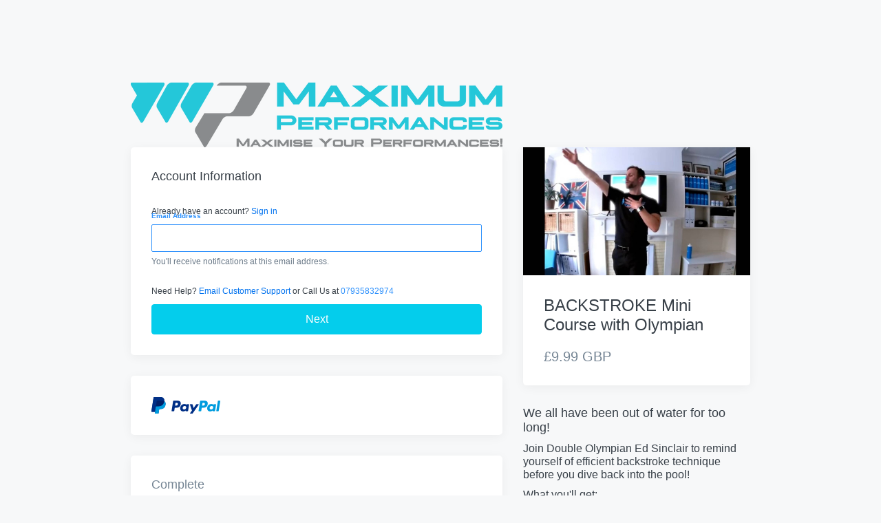

--- FILE ---
content_type: text/html; charset=utf-8
request_url: https://www.maximumperformances.com/offers/qVZAwr3L/checkout
body_size: 7439
content:
<!DOCTYPE html>
<!--[if IE 9]><html lang="en" class="ie9"><![endif]-->
<!--[if gt IE 9]><!--><html lang="en"><!--<![endif]-->
  <head>
    <meta charset="utf-8">
    <meta http-equiv="X-UA-Compatible" content="IE=edge">
    <meta name="viewport" content="width=device-width, initial-scale=1.0, user-scalable=no">
      <meta name="robots" content="noindex">

    <meta name="site_locale" content="en"></meta>
    <meta name="turbo-prefetch" content="false">
    <title>Maximum Performances</title>
    <link href="https://fonts.googleapis.com/css?family=Open+Sans:400,400i,600,600i,700,700i" rel="stylesheet">

    <link rel="stylesheet" href="https://kajabi-app-assets.kajabi-cdn.com/assets/site-4a8d0c92311c48a45da6fcc3f5187b921e7ee432cd639a422252d1e5b2c36a17.css" media="all" />
    <script src="https://kajabi-app-assets.kajabi-cdn.com/vite/assets/system-scoped-e65135f6.js" crossorigin="anonymous" type="module"></script><link rel="stylesheet" href="https://kajabi-app-assets.kajabi-cdn.com/vite/assets/system-scoped-90bb990f.css" media="screen" />
    
    
    <link rel="stylesheet" href="https://kajabi-app-assets.kajabi-cdn.com/assets/ladera_masquerade_member-2ec5c467d2adc3e29d7e1af082357f7863a64ec4196a369472eeb085ca6f6587.css" media="screen" />
    <meta name="csrf-param" content="authenticity_token" />
<meta name="csrf-token" content="xTXTMcMYYEoAUQwu3ZoR2Y2VCra1i3QTzFfmOyPOYt69U+yVly59bXJ9zw24NKjQwz15DGgkxSwtoTp3feLVxg==" />
        <script async src="https://www.googletagmanager.com/gtag/js?id=G-GTBWYV09JY{}&l=kajabiDataLayer"></script>
<script>
    window.kajabiDataLayer = window.kajabiDataLayer || [];
    function ktag(){kajabiDataLayer.push(arguments);}
    ktag('js', new Date());
    ktag('config', 'G-GTBWYV09JY');
</script>

    <script>
      const analyticsOptions = {"event_category":"member_checkout","productSku":2147500525,"productName":"BACKSTROKE Mini Course with Olympian","checkoutVersion":"multi_step","currencyCode":"GBP","transactionRevenue":"9.99","offerType":"single","quantityRemainingDisplayed":false,"memberLoginRequired":true,"priceStrategy":"fixed","siteId":174172,"siteName":"Maximum Performances","accountId":154661,"heroTier":"1k","businessType":"coach","experience":"existing_physical","industry":"health_fitness","isKajabiPayments":false,"stripeElement":"card"}
;
      const kajabiPaymentsOffer = (false === true);

      if (kajabiPaymentsOffer) {
        analyticsOptions.applePayDisplayed = !!window.ApplePaySession
      }

      ktag('event', 'view_cart', analyticsOptions);
    </script>

  
  
    <script src="https://www.paypalobjects.com/api/checkout.js"></script>

    
      <link rel="icon" type="image/x-icon" href="https://kajabi-storefronts-production.kajabi-cdn.com/kajabi-storefronts-production/sites/174172/images/A0Rzvw0PRkaeS2QEObcq_designcrowd_109642_9798920_1719237_d6110d7c_image-2.jpg" />

          <script type="text/javascript">
        if (typeof (window.rudderanalytics) === "undefined") {
          !function(){"use strict";window.RudderSnippetVersion="3.0.3";var sdkBaseUrl="https://cdn.rudderlabs.com/v3"
          ;var sdkName="rsa.min.js";var asyncScript=true;window.rudderAnalyticsBuildType="legacy",window.rudderanalytics=[]
          ;var e=["setDefaultInstanceKey","load","ready","page","track","identify","alias","group","reset","setAnonymousId","startSession","endSession","consent"]
          ;for(var n=0;n<e.length;n++){var t=e[n];window.rudderanalytics[t]=function(e){return function(){
          window.rudderanalytics.push([e].concat(Array.prototype.slice.call(arguments)))}}(t)}try{
          new Function('return import("")'),window.rudderAnalyticsBuildType="modern"}catch(a){}
          if(window.rudderAnalyticsMount=function(){
          "undefined"==typeof globalThis&&(Object.defineProperty(Object.prototype,"__globalThis_magic__",{get:function get(){
          return this},configurable:true}),__globalThis_magic__.globalThis=__globalThis_magic__,
          delete Object.prototype.__globalThis_magic__);var e=document.createElement("script")
          ;e.src="".concat(sdkBaseUrl,"/").concat(window.rudderAnalyticsBuildType,"/").concat(sdkName),e.async=asyncScript,
          document.head?document.head.appendChild(e):document.body.appendChild(e)
          },"undefined"==typeof Promise||"undefined"==typeof globalThis){var d=document.createElement("script")
          ;d.src="https://polyfill-fastly.io/v3/polyfill.min.js?version=3.111.0&features=Symbol%2CPromise&callback=rudderAnalyticsMount",
          d.async=asyncScript,document.head?document.head.appendChild(d):document.body.appendChild(d)}else{
          window.rudderAnalyticsMount()}window.rudderanalytics.load("2apYBMHHHWpiGqicceKmzPebApa","https://kajabiaarnyhwq.dataplane.rudderstack.com",{})}();
        }
      </script>
      <script type="text/javascript">
        if (typeof (window.rudderanalytics) !== "undefined") {
          rudderanalytics.page({"account_id":"154661","site_id":"174172"});
        }
      </script>
      <script type="text/javascript">
        if (typeof (window.rudderanalytics) !== "undefined") {
          (function () {
            function AnalyticsClickHandler (event) {
              const targetEl = event.target.closest('a') || event.target.closest('button');
              if (targetEl) {
                rudderanalytics.track('Site Link Clicked', Object.assign(
                  {"account_id":"154661","site_id":"174172"},
                  {
                    link_text: targetEl.textContent.trim(),
                    link_href: targetEl.href,
                    tag_name: targetEl.tagName,
                  }
                ));
              }
            };
            document.addEventListener('click', AnalyticsClickHandler);
          })();
        }
      </script>

      <script async src="https://www.googletagmanager.com/gtag/js?id=G-GTBWYV09JY{}&l=kajabiDataLayer"></script>
<script>
    window.kajabiDataLayer = window.kajabiDataLayer || [];
    function ktag(){kajabiDataLayer.push(arguments);}
    ktag('js', new Date());
    ktag('config', 'G-GTBWYV09JY');
</script>

  </head>
  <body class="offer-checkout offer-checkout-show offer-checkout-offer-2147500525 offer-checkout-multi-step checkout-email-autofill offer-checkout--analytics sage-excluded">
    <script src="https://kajabi-app-assets.kajabi-cdn.com/assets/iframe_detector-11ee2500a3041daf902cf68b2ef697c2b7ea30d3388009e2d76e5616514c1af5.js"></script>
    

    

    <script type="text/javascript">
  window.CLIENT_INFO = window.CLIENT_INFO || {};
  window.CLIENT_INFO.site_id = 174172;
  window.CLIENT_INFO.locale = "en";
  window.CLIENT_INFO.features =   window.CLIENT_INFO.features || {};
  window.CLIENT_INFO.imagePaths = window.CLIENT_INFO.imagePaths || {};
  window.CLIENT_INFO.imagePaths.default = "https://kajabi-app-assets.kajabi-cdn.com/assets/default_image-cff4ebeceb3839d5908ba7c7d5071a751234f2a6b34575505002eef3deb5e3c7.png";
  window.CLIENT_INFO.imagePaths.default_avatar = "https://kajabi-app-assets.kajabi-cdn.com/assets/defaults/default_avatar-b3744a61876b6f23004ea211ac36efc3ce9b91d5e3cfe612869f2f48f20c4f38.jpg";


    window.CLIENT_INFO.ga_id = "G-GTBWYV09JY"

  window.CLIENT_INFO.env = "production";
  // Ideally this is "unknown" as the default value, but this preserves existing behavior
  window.CLIENT_INFO.git_sha = "1bd54e1bd9558f6dd41f3964fdefc5bd61c8ad02";

  window.CLIENT_INFO.sentry_dsn = 'https://d12d127409fc4e5ab2f1cfe05c49b376:1d9ce92bb71b4391a6c2536171cbabe8@o485653.ingest.sentry.io/5541287';
  window.CLIENT_INFO.app_name = 'kajabi-storefronts-production';
  window.CLIENT_INFO.datadogEmbeddedCheckoutSampleRate = "100";

    window.CLIENT_INFO.account = {
      id: 154661,
      tier: "1k",
      businessType: "coach",
      experience: "existing_physical",
      industry: "health_fitness"
    }



    window.CLIENT_INFO.offer_token = "qVZAwr3L";
</script>


<style id="offer-checkout-page-color" type="text/css">
  :root {
    --offer-checkout-primary-color: #04cdec;
  }
  .checkout-banner {
    background-color: #04cdec;
  }
  .checkout-panel .checkbox input[type="checkbox"]:before {
    color: #04cdec;
  }
  .checkout-panel input:focus:not(.parsley-error),
  .checkout-panel select:focus:not(.parsley-error) {
    border-color: #04cdec;
    box-shadow: none;
  }
  .checkout-panel input[type=checkbox]:focus:not(.parsley-error),
  .checkout-panel input[type=checkbox]:active:not(.parsley-error) {
    border-color: currentColor;
  }
  .checkout-personal-info-container .account-check-spinner > div {
    background-color: #04cdec;
  }
  .price-breakdown-coupon {
    color: #04cdec;
  }
  .btn-text {
    color: #04cdec;
  }
  a:hover {
    color: #04cdec;
  }

  .offer-checkout-form .btn-checkout,
  .offer-checkout-form .btn-primary,
  .checkout-form-container .btn-checkout,
  .checkout-form-container .btn-primary,
  .new-offer-upsell .btn-offer-upsell,
  .upsell-panel .btn-primary {
    border-color: #04cdec;
    background-color: #04cdec;
  }

  .checkout-form-container .btn-checkout:hover,
  .checkout-form-container .btn-checkout:focus,
  .checkout-form-container .btn-checkout:active,
  .checkout-form-container .btn-checkout.active,
  .checkout-form-container .btn-primary:hover,
  .checkout-form-container .btn-primary:focus,
  .checkout-form-container .btn-primary:active,
  .checkout-form-container .btn-primary.active,
  .new-offer-upsell .btn-offer-upsell:hover,
  .new-offer-upsell .btn-offer-upsell:focus,
  .new-offer-upsell .btn-offer-upsell:active,
  .new-offer-upsell .btn-offer-upsell.active,
  .upsell-panel .btn-primary:hover,
  .upsell-panel .btn-primary:focus,
  .upsell-panel .btn-primary:active,
  .upsell-panel .btn-primary.active {
    border-color: #03a1ba;
    background-color: #03a1ba;

  .checkout-form-container .btn-outline {
    color: #04cdec;
    background-color: transparent;
  }

  .checkout-form-container .btn-outline:hover {
    color: #04cdec;
    border-color: #04cdec;
    background-color: #c8f7fe;
  }

  .offer-checkout-multi-step .offer-checkout-form .checkout-order-bump {
    background-color: rgba(4, 205, 236, 0.05);
    border-color: rgba(4, 205, 236, 0.7);
    padding: 15px;
  }
</style>













<form class="simple_form offer-checkout-form" id="new_checkout_offer" data-fancy-placeholders="" data-parsley-validate="true" data-stripe-form-disabled="false" novalidate="novalidate" action="/offers/qVZAwr3L/checkout" accept-charset="UTF-8" method="post"><input name="utf8" type="hidden" value="&#x2713;" autocomplete="off" /><input type="hidden" name="authenticity_token" value="Rq+WehSyXMVDYkw9/T+7AgOGQKSzx2S4V93yZ4S2lk1IE6OXqdhI4COEL+dG0jKkdzYvFR8eHIuCwaGUvBZKew==" autocomplete="off" />
  <div class="checkout-alert-container">
  

</div>

<div class="checkout-form-container no-padding-block-start">
    <div class="logo-image-container">
      <img class="logo-image" kjb-settings-id="offer-logo-image-section" src="https://kajabi-storefronts-production.kajabi-cdn.com/kajabi-storefronts-production/site/174172/images/Ig9pYwOUTae0SwDOG0Ip_MP_MAXIMUM_PERFORMANCES_LOGO_LANDSCAPE.png" />
    </div>
  <div class="info-side">
    <div class="offer-details">
  <div class="panel">
      <img class="img-responsive logo" kjb-settings-id="offer-image-section" src="https://kajabi-storefronts-production.kajabi-cdn.com/kajabi-storefronts-production/site/174172/images/bu5Fa38Q6jrKjLP5yDwQ_file.jpg" />
    <div class="panel-body">
      <h2 class="offer-details-title" kjb-settings-id="offer-title-section">BACKSTROKE Mini Course with Olympian</h2>
      <h3 class="offer-details-price js-offer-details-price-discountable">
  £9.99 GBP
</h3>

    </div>

    <div eval="new App.CheckoutPriceBreakdown(this, { alwaysShowBreakdown: false })">
</div>

  </div>


  <div class="offer-details-copy" kjb-settings-id="checkout-copy-section">
    <h3>We all have been out of water for too long!</h3>
<h4>Join Double Olympian Ed Sinclair to remind yourself of efficient backstroke technique before you dive back into the pool!</h4>
<h4>What you'll get:</h4>
<ul>
<li>
<h4>webinar recording (approx 30mins)</h4>
</li>
<li>
<h4>PDF handout download</h4>
</li>
<li>
<h4>quiz</h4>
</li>
</ul>
<h3><span style="color: #0ddade;"><strong>Maximise YOUR performances with Olympian!</strong></span></h3>
  </div>
</div>

    
  </div>
  <div class="form-side">
    <div id="main-flash-messages">

</div>

    
<div define="{ checkoutSteps: new App.CheckoutSteps(this, {&quot;steps&quot;:[&quot;account_information&quot;,&quot;payment&quot;,&quot;complete&quot;],&quot;completedSteps&quot;:[&quot;payment&quot;],&quot;editor&quot;:false,&quot;captureUrl&quot;:&quot;https://www.maximumperformances.com/offers/qVZAwr3L/checkout/capture&quot;,&quot;captureEnabled&quot;:true,&quot;checkSubscriptionUrl&quot;:&quot;https://www.maximumperformances.com/offers/qVZAwr3L/checkout/check_subscription&quot;,&quot;paymentFormErrorMessage&quot;:&quot;Please complete the card information.&quot;}) }" data-offer-token="qVZAwr3L"><div class="panel" data-step-id="account_information">
  <div class="panel-body">
    <div class="header" bind-class="{ 'header-active': checkoutSteps.isActive('account_information'), 'header-complete': !checkoutSteps.isActive('account_information') && checkoutSteps.isComplete('account_information') }">
      <div class="media">
        <div class="media-body media-middle">
          <h3 class="header-title">
            Account Information
          </h3>
        </div>
        <div class="media-right media-middle" bind-show="!checkoutSteps.isActive('account_information') && checkoutSteps.isComplete('account_information')">
        </div>
      </div>
    </div>
    <div class="step-content">
        <div>
  <div bind-show="checkoutSteps.showActiveState(&#39;account_information&#39;)">
    <div class="checkout-login-section">
      <p class="sign-in-text">
        Already have an account?
        <a id="sign-in-link" class="sign-in-text" href="https://www.maximumperformances.com/login?offer_token=qVZAwr3L">Sign in</a>
      </p>
    </div>

    
      <input data-js-time-zone="" autocomplete="off" type="hidden" name="checkout_offer[member][time_zone]" id="checkout_offer_member_time_zone" />


      <div class="checkout-personal-info-container">
        <div class="form-group email required checkout_offer_member_email"><label class="control-label email required" for="checkout_offer_member_email">Email Address</label><input class="form-control string email required form-control required" autocomplete="email" bind="email" data-parsley-required-message="* Required" data-parsley-type-message="is invalid" data-parsley-group="account_information" data-parsley-remote="true" data-parsley-remote-validator="kjb_offer_checkout_email_validator" type="email" value="" name="checkout_offer[member][email]" id="checkout_offer_member_email" /><p class="help-block">You&#39;ll receive notifications at this email address.</p></div>


          <input type="hidden" name="frictionless" id="frictionless" value="true" autocomplete="off" />
      </div>

    <p class="checkout-support">
      Need Help?
      <a href="/cdn-cgi/l/email-protection#21484f474e614c4059484c544c514453474e534c404f4244520f424e4c">Email Customer Support</a>
        or Call Us at
        <span class="text-primary">07935832974</span>
    </p>

    <a class="btn btn-lg btn-block btn-primary" bind-event-click="checkoutSteps.completeStep(&#39;account_information&#39;)" href="#">Next</a>
</div>
  <div id="multi_step_checkout_completed_step_account_information" class="completed-info" bind-show="checkoutSteps.showCompletedState(&#39;account_information&#39;)">
    <p class="text-light">
      <strong><span bind="name"></span></strong>
      <span bind="email"></span>
    </p>
</div></div>


    </div>
  </div>
</div>
<div class="panel" data-step-id="payment">
  <div class="panel-body">
    <div class="header" bind-class="{ 'header-active': checkoutSteps.isActive('payment'), 'header-complete': !checkoutSteps.isActive('payment') && checkoutSteps.isComplete('payment') }">
      <div class="media">
        <div class="media-body media-middle">
          <h3 class="header-title">
              <div bind-show="checkoutSteps.showIncompleteState(&#39;payment&#39;)">
    Payment
</div>
  <div bind-show="checkoutSteps.showActiveState(&#39;payment&#39;)">
    Payment
</div>
  <div id="multi_step_checkout_completed_step_payment" class="completed-info" bind-show="checkoutSteps.showCompletedState(&#39;payment&#39;)">
    
<div class=" hide" bind-show="checkoutPaymentStep.paymentType == &#39;paypal&#39;">
  <img src="https://www.paypalobjects.com/webstatic/en_US/i/buttons/PP_logo_h_100x26.png" alt="PayPal">
</div>
</div>
          </h3>
        </div>
        <div class="media-right media-middle" bind-show="!checkoutSteps.isActive('payment') && checkoutSteps.isComplete('payment')">
        </div>
      </div>
    </div>
    <div class="step-content">
      
<div define="{ checkoutPaymentStep: new App.CheckoutPaymentStep(this, false, 'paypal') }">
  <div bind-show="checkoutSteps.showActiveState(&#39;payment&#39;)">




    <input type="hidden" name="checkout_offer[payment_provider]" bind="checkoutPaymentStep.paymentType" />

    <a class="btn btn-lg btn-block btn-primary" bind-event-click="checkoutSteps.completeStep(&#39;payment&#39;)" href="#">Next</a>
</div></div>

    </div>
  </div>
</div>
<div class="panel" data-step-id="complete">
  <div class="panel-body">
    <div class="header" bind-class="{ 'header-active': checkoutSteps.isActive('complete'), 'header-complete': !checkoutSteps.isActive('complete') && checkoutSteps.isComplete('complete') }">
      <div class="media">
        <div class="media-body media-middle">
          <h3 class="header-title">
            Complete
          </h3>
        </div>
        <div class="media-right media-middle" bind-show="!checkoutSteps.isActive('complete') && checkoutSteps.isComplete('complete')">
        </div>
      </div>
    </div>
    <div class="step-content">
      <div bind-show="checkoutSteps.showActiveState(&#39;complete&#39;)">
  <div eval="new App.CheckoutPriceBreakdown(this, { alwaysShowBreakdown: true })">
</div>



  <div class="information-section information-section-submit">
    <div class="optional-checkboxes">
        <div id="checkout-optin-checkbox" class="checkbox checkout-checkbox">
          <div class="form-group boolean optional checkout_offer_opt_in"><div class="checkbox"><input value="0" autocomplete="off" type="hidden" name="checkout_offer[opt_in]" /><label class="boolean optional" for="checkout_offer_opt_in"><input class="boolean optional" type="checkbox" value="1" name="checkout_offer[opt_in]" id="checkout_offer_opt_in" />Subscribe to our email list.</label></div></div>
        </div>

    </div>
    <input type="hidden" name="coupon_code" id="stripe_coupon_id" value="" autocomplete="off" />
    <input type="hidden" name="single_use_code" id="single_use_code" value="" autocomplete="off" />
    <input type="hidden" name="affiliate_coupon_code" id="affiliate_coupon_code" value="" autocomplete="off" />

      <div class="checkout-step__btn-wrapper hide" bind-show="typeof checkoutPaymentStep === &#39;undefined&#39; || checkoutPaymentStep.paymentType != &#39;paypal&#39; || checkoutSteps.freeForeverCouponApplied">
  <input type="submit" name="commit" value="Complete my purchase" bind-event-click="checkoutPaymentStep.submitCheckout({&quot;event_category&quot;:&quot;member_checkout&quot;,&quot;productSku&quot;:2147500525,&quot;productName&quot;:&quot;BACKSTROKE Mini Course with Olympian&quot;,&quot;checkoutVersion&quot;:&quot;multi_step&quot;,&quot;currencyCode&quot;:&quot;GBP&quot;,&quot;transactionRevenue&quot;:&quot;9.99&quot;,&quot;offerType&quot;:&quot;single&quot;,&quot;quantityRemainingDisplayed&quot;:false,&quot;memberLoginRequired&quot;:true,&quot;priceStrategy&quot;:&quot;fixed&quot;,&quot;siteId&quot;:174172,&quot;siteName&quot;:&quot;Maximum Performances&quot;,&quot;accountId&quot;:154661,&quot;heroTier&quot;:&quot;1k&quot;,&quot;businessType&quot;:&quot;coach&quot;,&quot;experience&quot;:&quot;existing_physical&quot;,&quot;industry&quot;:&quot;health_fitness&quot;,&quot;paymentMethod&quot;:&quot;stripe&quot;,&quot;isKajabiPayments&quot;:false,&quot;stripeElement&quot;:&quot;card&quot;})" class="btn btn-primary btn-lg btn-block offer-checkout-submit" data-disable-with="Submitting..." aria-disabled="false" />
</div>

      <div class=" hide" bind-show="checkoutPaymentStep.paymentType == &#39;paypal&#39; &amp;&amp; !checkoutSteps.freeForeverCouponApplied">
    <div define="{ paypalButton: new App.PaypalButton(this, {&quot;analytics_options&quot;:{&quot;event_category&quot;:&quot;member_checkout&quot;,&quot;productSku&quot;:2147500525,&quot;productName&quot;:&quot;BACKSTROKE Mini Course with Olympian&quot;,&quot;checkoutVersion&quot;:&quot;multi_step&quot;,&quot;currencyCode&quot;:&quot;GBP&quot;,&quot;transactionRevenue&quot;:&quot;9.99&quot;,&quot;offerType&quot;:&quot;single&quot;,&quot;quantityRemainingDisplayed&quot;:false,&quot;memberLoginRequired&quot;:true,&quot;priceStrategy&quot;:&quot;fixed&quot;,&quot;siteId&quot;:174172,&quot;siteName&quot;:&quot;Maximum Performances&quot;,&quot;accountId&quot;:154661,&quot;heroTier&quot;:&quot;1k&quot;,&quot;businessType&quot;:&quot;coach&quot;,&quot;experience&quot;:&quot;existing_physical&quot;,&quot;industry&quot;:&quot;health_fitness&quot;,&quot;paymentMethod&quot;:&quot;paypal&quot;,&quot;isKajabiPayments&quot;:false,&quot;stripeElement&quot;:&quot;card&quot;},&quot;url&quot;:&quot;/offers/qVZAwr3L/paypal_payments&quot;,&quot;env&quot;:&quot;production&quot;}) }" context="paypalButton" id="paypal-button" style="">
  <input type="hidden" name="checkout_offer[paypal_details][payer_id]" data-paypal-payer-id />
  <input type="hidden" name="checkout_offer[paypal_details][payment_id]" data-paypal-payment-id />
  <input type="hidden" name="checkout_offer[paypal_details][order_id]" data-paypal-order-id />
  <input type="hidden" name="checkout_offer[paypal_details][token]" data-paypal-token />
</div>
</div>

  </div>
</div>
    </div>
  </div>
</div>
</div>
      <div class="checkout-footer" kjb-settings-id="footer-nav-section">
        <a class="footer-link" target="_blank" href="https://maximumperformances.com/">Home</a>
        <a class="footer-link" target="_blank" href="https://maximumperformances.com/swimcamps">Swim Camps</a>
        <a class="footer-link" target="_blank" href="https://maximumperformances.com/endlesspool">Endless Pool</a>
        <a class="footer-link" target="_blank" href="https://maximumperformances.com/One2Ones">One-2-Ones</a>
        <a class="footer-link" target="_blank" href="https://maximumperformances.com/store">Online Courses</a>
  </div>

  </div>
</div>

</form>


      <script data-cfasync="false" src="/cdn-cgi/scripts/5c5dd728/cloudflare-static/email-decode.min.js"></script><script src="https://kajabi-app-assets.kajabi-cdn.com/assets/checkout_manifest-a1cf91901956795bebadebaf62396d32606f4a9bc5c728b8964cd13135cf10f5.js"></script>

    
    <script type="text/javascript" src="https://js.stripe.com/basil/stripe.js"></script>

      <script src="https://kajabi-app-assets.kajabi-cdn.com/assets/fingerprinter-8aeb0ee01d16e36ebf90c24b3e1d0f75aaa91cff5a353231248eef297b054fce.js"></script>

<script src="//static.filestackapi.com/filestack-js/3.x.x/filestack.min.js"></script><script src="https://kajabi-app-assets.kajabi-cdn.com/vite/assets/kj_uploader-ee28fe1a.js" crossorigin="anonymous" type="module"></script><link rel="modulepreload" href="https://kajabi-app-assets.kajabi-cdn.com/vite/assets/index-ef3c7d47.js" as="script" crossorigin="anonymous">
<link rel="modulepreload" href="https://kajabi-app-assets.kajabi-cdn.com/vite/assets/index-ffb4245c.js" as="script" crossorigin="anonymous">
<link rel="modulepreload" href="https://kajabi-app-assets.kajabi-cdn.com/vite/assets/_commonjsHelpers-f17db62c.js" as="script" crossorigin="anonymous">
<link rel="modulepreload" href="https://kajabi-app-assets.kajabi-cdn.com/vite/assets/index-4d75239f.js" as="script" crossorigin="anonymous">
<link rel="modulepreload" href="https://kajabi-app-assets.kajabi-cdn.com/vite/assets/index-dd84ea2a.js" as="script" crossorigin="anonymous">
<link rel="modulepreload" href="https://kajabi-app-assets.kajabi-cdn.com/vite/assets/uuid-fbc100ee.js" as="script" crossorigin="anonymous">
<link rel="modulepreload" href="https://kajabi-app-assets.kajabi-cdn.com/vite/assets/main-980e1a5d.js" as="script" crossorigin="anonymous">
<link rel="modulepreload" href="https://kajabi-app-assets.kajabi-cdn.com/vite/assets/BrowserLogger-72a3c92b.js" as="script" crossorigin="anonymous">
<link rel="modulepreload" href="https://kajabi-app-assets.kajabi-cdn.com/vite/assets/index-48f72409.js" as="script" crossorigin="anonymous">
<link rel="modulepreload" href="https://kajabi-app-assets.kajabi-cdn.com/vite/assets/main-c975657b.js" as="script" crossorigin="anonymous">
<link rel="modulepreload" href="https://kajabi-app-assets.kajabi-cdn.com/vite/assets/clientInfo-16c2cd18.js" as="script" crossorigin="anonymous">
<link rel="modulepreload" href="https://kajabi-app-assets.kajabi-cdn.com/vite/assets/user-e7858bc6.js" as="script" crossorigin="anonymous"><link rel="stylesheet" href="https://kajabi-app-assets.kajabi-cdn.com/vite/assets/kj_uploader-0d526a8b.css" media="screen" />

<script type="text/javascript" src="https://cdn.jsdelivr.net/npm/dompurify@2.2.3/dist/purify.min.js"></script>

<script type="text/javascript">
  +function(a,p,P,b,y){a.appboy={};a.appboyQueue=[];for(var s="DeviceProperties Card Card.prototype.dismissCard Card.prototype.removeAllSubscriptions Card.prototype.removeSubscription Card.prototype.subscribeToClickedEvent Card.prototype.subscribeToDismissedEvent Banner CaptionedImage ClassicCard ControlCard ContentCards ContentCards.prototype.getUnviewedCardCount Feed Feed.prototype.getUnreadCardCount ControlMessage InAppMessage InAppMessage.SlideFrom InAppMessage.ClickAction InAppMessage.DismissType InAppMessage.OpenTarget InAppMessage.ImageStyle InAppMessage.Orientation InAppMessage.TextAlignment InAppMessage.CropType InAppMessage.prototype.closeMessage InAppMessage.prototype.removeAllSubscriptions InAppMessage.prototype.removeSubscription InAppMessage.prototype.subscribeToClickedEvent InAppMessage.prototype.subscribeToDismissedEvent FullScreenMessage ModalMessage HtmlMessage SlideUpMessage User User.Genders User.NotificationSubscriptionTypes User.prototype.addAlias User.prototype.addToCustomAttributeArray User.prototype.getUserId User.prototype.incrementCustomUserAttribute User.prototype.removeFromCustomAttributeArray User.prototype.setAvatarImageUrl User.prototype.setCountry User.prototype.setCustomLocationAttribute User.prototype.setCustomUserAttribute User.prototype.setDateOfBirth User.prototype.setEmail User.prototype.setEmailNotificationSubscriptionType User.prototype.setFirstName User.prototype.setGender User.prototype.setHomeCity User.prototype.setLanguage User.prototype.setLastKnownLocation User.prototype.setLastName User.prototype.setPhoneNumber User.prototype.setPushNotificationSubscriptionType InAppMessageButton InAppMessageButton.prototype.removeAllSubscriptions InAppMessageButton.prototype.removeSubscription InAppMessageButton.prototype.subscribeToClickedEvent display display.automaticallyShowNewInAppMessages display.destroyFeed display.hideContentCards display.showContentCards display.showFeed display.showInAppMessage display.toggleContentCards display.toggleFeed changeUser destroy getDeviceId initialize isPushBlocked isPushGranted isPushPermissionGranted isPushSupported logCardClick logCardDismissal logCardImpressions logContentCardsDisplayed logCustomEvent logFeedDisplayed logInAppMessageButtonClick logInAppMessageClick logInAppMessageHtmlClick logInAppMessageImpression logPurchase openSession registerAppboyPushMessages removeAllSubscriptions removeSubscription requestContentCardsRefresh requestFeedRefresh requestImmediateDataFlush resumeWebTracking setLogger setSdkAuthenticationSignature stopWebTracking subscribeToContentCardsUpdates subscribeToFeedUpdates subscribeToInAppMessage subscribeToNewInAppMessages subscribeToSdkAuthenticationFailures toggleAppboyLogging trackLocation unregisterAppboyPushMessages wipeData".split(" "),i=0;i<s.length;i++){for(var m=s[i],k=a.appboy,l=m.split("."),j=0;j<l.length-1;j++)k=k[l[j]];k[l[j]]=(new Function("return function "+m.replace(/\./g,"_")+"(){window.appboyQueue.push(arguments); return true}"))()}window.appboy.getCachedContentCards=function(){return new window.appboy.ContentCards};window.appboy.getCachedFeed=function(){return new window.appboy.Feed};window.appboy.getUser=function(){return new window.appboy.User};(y=p.createElement(P)).type='text/javascript';
    y.src='https://js.appboycdn.com/web-sdk/3.3/appboy.min.js';
    y.async=1;(b=p.getElementsByTagName(P)[0]).parentNode.insertBefore(y,b)
  }(window,document,'script');
</script>

    
  </body>
</html>


--- FILE ---
content_type: text/html; charset=utf-8
request_url: https://www.maximumperformances.com/offers/qVZAwr3L/checkout/price_breakdown?include_order_bump=false&coupon_code=&affiliate_coupon_code=&business_number=&always_show_breakdown=true&sequence=1
body_size: -283
content:
<div>
  <div id="data-price-display-label" data-price-display-label="Subtotal"></div>
  <div id="data-price-display-text" data-price-display-text="£9.99"></div>
  <div id="data-price-additional-payment-methods" data-price-additional-payment-methods="[]"></div>
  <div id="data-price-due-now-price" data-due-now-price="999"></div>
  <div id="data-price-sequence" data-price-sequence="1"></div>
    <div class="price-breakdown">
      <table class="table price-breakdown-table">
        <tbody>
          <tr>
            <th class="price-breakdown-title">
              <span class="price-breakdown-title-specific hide">BACKSTROKE Mini Course with Olympian:</span>
                <span class="price-breakdown-title-generic">
                  Subtotal:
                </span>
            </th>
            <td class="nowrap text-right" data-kjb-element="subtotal">
              £9.99 GBP
              <br />
            </td>
          </tr>







          <tr class="price-breakdown-total due-now">
            <th class="price-breakdown-title">
              Due Now:
            </th>
            <td class="nowrap text-right">
              <span class="price-breakdown-price due-now-price text-nowrap" data-kjb-element="due-now-price">
                £9.99 GBP
              </span>
            </td>
          </tr>
        </tbody>
      </table>
    </div>
</div>
